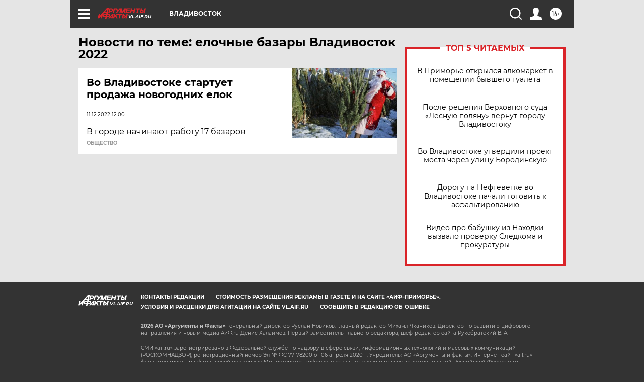

--- FILE ---
content_type: text/html
request_url: https://tns-counter.ru/nc01a**R%3Eundefined*aif_ru/ru/UTF-8/tmsec=aif_ru/489343485***
body_size: -71
content:
B203751F6971929FX1769050783:B203751F6971929FX1769050783